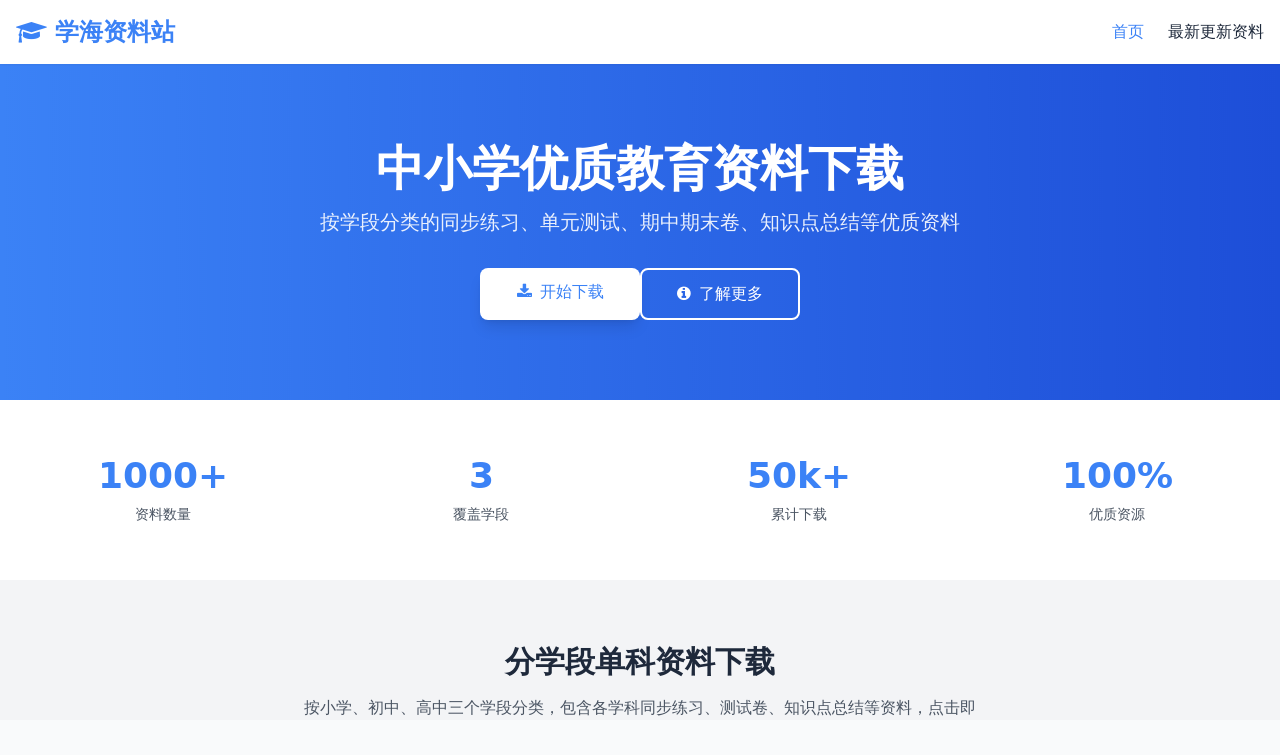

--- FILE ---
content_type: text/html; charset=UTF-8
request_url: http://www.bjxlfgjcmggyxgs.com/?cat_id_142885052509=&module_id=14288505&component_id=component-classified-1650945140909-2509
body_size: 10214
content:
<!DOCTYPE html>
<html lang="zh-CN">
<script>
var _hmt = _hmt || [];
(function() {
  var hm = document.createElement("script");
  hm.src = "https://hm.baidu.com/hm.js?f27669584216f8d207e905d9107feea1";
  var s = document.getElementsByTagName("script")[0]; 
  s.parentNode.insertBefore(hm, s);
})();
</script>
<head>
    <meta charset="UTF-8">
    <meta name="viewport" content="width=device-width, initial-scale=1.0, maximum-scale=1.0, user-scalable=no">
    <title>中小学教育资料下载中心_学海中小学资料库</title>
    <meta name="description" content="学海资料站提供中小学全学科教育资料下载，涵盖小学、初中、高中同步练习、测试卷、知识点总结等优质资源，夸克网盘高速下载，助力学生高效学习。">
    <meta name="keywords" content="中小学教育资料,小学资料下载,初中学习资料,高中复习资料,同步练习,测试卷,教育资源下载">
    <!-- 引入Tailwind CSS -->
    <script src="https://cdn.tailwindcss.com"></script>
    <!-- 引入Font Awesome -->
    <link href="https://cdn.jsdelivr.net/npm/font-awesome@4.7.0/css/font-awesome.min.css" rel="stylesheet">
    <!-- 配置Tailwind -->
    <script>
        tailwind.config = {
            theme: {
                extend: {
                    colors: {
                        primary: '#3B82F6', // 蓝色主色调，代表知识与专业
                        secondary: '#F97316', // 橙色辅助色，用于突出下载按钮
                        neutral: '#F3F4F6', // 浅灰色背景
                        dark: '#1E293B' // 深色文本
                    },
                    fontFamily: {
                        sans: ['Inter', 'system-ui', 'sans-serif'],
                    },
                }
            }
        }
    </script>
    <style type="text/tailwindcss">
        @layer utilities {
            .content-auto {
                content-visibility: auto;
            }
            .card-shadow {
                box-shadow: 0 10px 15px -3px rgba(0, 0, 0, 0.1), 0 4px 6px -2px rgba(0, 0, 0, 0.05);
            }
            .card-hover {
                transition: transform 0.3s ease, box-shadow 0.3s ease;
            }
            .card-hover:hover {
                transform: translateY(-5px);
                box-shadow: 0 20px 25px -5px rgba(0, 0, 0, 0.1), 0 10px 10px -5px rgba(0, 0, 0, 0.04);
            }
            .tab-active {
                border-bottom: 3px solid #3B82F6;
                color: #3B82F6;
                font-weight: 600;
            }
            .backtop-hover {
                transition: background-color 0.3s ease;
            }
            .backtop-hover:hover {
                background-color: #2563EB; /* 加深主色，增强hover反馈 */
            }
            .mobile-menu-enter {
                transform: translateX(100%);
            }
            .mobile-menu-visible {
                transform: translateX(0);
            }
            .menu-transition {
                transition: transform 0.3s ease-in-out;
            }
        }
    </style>
</head>
<body class="bg-gray-50 text-dark">
    <!-- 顶部导航 -->
    <header class="bg-white shadow-sm sticky top-0 z-50">
        <div class="container mx-auto px-4 py-4 flex justify-between items-center">
            <div class="flex items-center space-x-2">
                <i class="fa fa-graduation-cap text-primary text-2xl"></i>
                <h1 class="text-xl md:text-2xl font-bold text-primary">学海资料站</h1>
            </div>
            <nav class="hidden md:flex space-x-6">
                <a href="#" class="text-primary font-medium hover:text-primary/80 transition">首页</a>
                <a href=https://xjkxw.com>最新更新资料</a>
            </nav>
            <button id="mobileMenuBtn" class="md:hidden text-gray-600 focus:outline-none">
                <i class="fa fa-bars text-xl"></i>
            </button>
        </div>
        
        <!-- 移动端菜单 -->
        <div id="mobileMenu" class="md:hidden bg-white border-t border-gray-100 absolute w-full left-0 top-full shadow-lg mobile-menu-enter menu-transition z-50">
            <div class="container mx-auto px-4 py-3">
                <nav class="flex flex-col space-y-3 py-2">
                <a href="#" class="text-primary font-medium hover:text-primary/80 transition">首页</a>
                <a href="#" class="text-gray-600 hover:text-primary transition">小学全科资料下载</a>
                <a href="#" class="text-gray-600 hover:text-primary transition">初中全科资料下载</a>
                <a href="#" class="text-gray-600 hover:text-primary transition">高中全科资料下载</a>
                <a href=https://xjkxw.com/author-6.html/>最新更新资料</a>
                </nav>
            </div>
        </div>
    </header>

    <!-- 英雄区域 -->
    <section class="bg-gradient-to-r from-primary to-blue-700 text-white py-12 md:py-20">
        <div class="container mx-auto px-4 text-center">
            <h2 class="text-2xl sm:text-3xl md:text-4xl lg:text-5xl font-bold mb-4 leading-tight">中小学优质教育资料下载</h2>
            <p class="text-base sm:text-lg md:text-xl max-w-2xl mx-auto opacity-90 mb-8">
                按学段分类的同步练习、单元测试、期中期末卷、知识点总结等优质资料
            </p>
            <div class="flex flex-col sm:flex-row justify-center gap-4">
                <a href="#subjects" class="bg-white text-primary font-medium px-6 py-3 rounded-lg hover:bg-gray-100 transition shadow-lg min-w-[160px]">
                    <i class="fa fa-download mr-2"></i>开始下载
                </a>
                <a href="https://xjkxw.com"class="bg-transparent border-2 border-white text-white font-medium px-6 py-3 rounded-lg hover:bg-white/10 transition min-w-[160px]">
                    <i class="fa fa-info-circle mr-2"></i>了解更多
                </a>
            </div>
        </div>
    </section>

    <!-- 资料统计 -->
    <section class="py-10 bg-white">
        <div class="container mx-auto px-4">
            <div class="grid grid-cols-2 md:grid-cols-4 gap-6 text-center">
                <div class="p-4">
                    <div class="text-2xl sm:text-3xl md:text-4xl font-bold text-primary mb-2">1000+</div>
                    <div class="text-gray-600 text-sm">资料数量</div>
                </div>
                <div class="p-4">
                    <div class="text-2xl sm:text-3xl md:text-4xl font-bold text-primary mb-2">3</div>
                    <div class="text-gray-600 text-sm">覆盖学段</div>
                </div>
                <div class="p-4">
                    <div class="text-2xl sm:text-3xl md:text-4xl font-bold text-primary mb-2">50k+</div>
                    <div class="text-gray-600 text-sm">累计下载</div>
                </div>
                <div class="p-4">
                    <div class="text-2xl sm:text-3xl md:text-4xl font-bold text-primary mb-2">100%</div>
                    <div class="text-gray-600 text-sm">优质资源</div>
                </div>
            </div>
        </div>
    </section>

    <!-- 学科资料下载区 - 分学段 -->
    <section id="subjects" class="py-12 md:py-16 bg-neutral">
        <div class="container mx-auto px-4">
            <div class="text-center mb-8 md:mb-12">
                <h2 class="text-xl sm:text-2xl md:text-3xl font-bold mb-4">分学段单科资料下载</h2>
                <p class="text-gray-600 max-w-2xl mx-auto text-sm sm:text-base">按小学、初中、高中三个学段分类，包含各学科同步练习、测试卷、知识点总结等资料，点击即可跳转夸克网盘下载</p>
            </div>

            <!-- 学段标签页 -->
            <div class="mb-6 md:mb-8 overflow-x-auto pb-2">
                <div class="flex justify-center min-w-max">
                    <button class="tab-btn tab-active py-3 px-4 sm:px-6 text-center text-sm sm:text-base" data-tab="primary">
                        <i class="fa fa-child mr-2"></i>小学资料
                    </button>
                    <button class="tab-btn py-3 px-4 sm:px-6 text-center text-gray-600 hover:text-primary transition text-sm sm:text-base" data-tab="middle">
                        <i class="fa fa-graduation-cap mr-2"></i>初中资料
                    </button>
                    <button class="tab-btn py-3 px-4 sm:px-6 text-center text-gray-600 hover:text-primary transition text-sm sm:text-base" data-tab="high">
                        <i class="fa fa-book mr-2"></i>高中资料
                    </button>
                </div>
            </div>

            <!-- 一年级上册 -->
            <div class="tab-content" id="primary-content">
                <div class="grid grid-cols-1 sm:grid-cols-2 lg:grid-cols-3 xl:grid-cols-4 gap-4 md:gap-6">
                    <!-- 小学语文 -->
                    <div class="bg-white rounded-xl overflow-hidden card-shadow card-hover">
                        <div class="h-36 sm:h-40 bg-red-100 flex items-center justify-center">
                            <i class="fa fa-book text-5xl sm:text-6xl text-red-500"></i>
                        </div>
                        <div class="p-4 sm:p-6">
                            <h3 class="text-lg sm:text-xl font-bold mb-2">一年级上册（全版本）</h3>
                            <p class="text-gray-600 text-xs sm:text-sm mb-3">包含语数全版本全覆盖内容</p>
                            <div class="space-y-1 sm:space-y-2 mb-3 sm:mb-4">
                                <div class="flex justify-between text-xs sm:text-sm">
                                    <span>资料数量:</span>
                                    <span class="font-medium">126份</span>
                                </div>
                                <div class="flex justify-between text-xs sm:text-sm">
                                    <span>适用年级:</span>
                                    <span class="font-medium">1-6年级</span>
                                </div>
                            </div>
                            <a href="https://pan.quark.cn/s/855e3ae3bb59" target="_blank" class="block w-full bg-secondary text-white text-center py-2 px-4 rounded-lg hover:bg-secondary/90 transition text-sm">
                                <i class="fa fa-cloud-download mr-1"></i> 夸克网盘下载
                            </a>
                        </div>
                    </div>

                    <!-- 一年级下册 -->
                    <div class="bg-white rounded-xl overflow-hidden card-shadow card-hover">
                        <div class="h-36 sm:h-40 bg-blue-100 flex items-center justify-center">
                            <i class="fa fa-calculator text-5xl sm:text-6xl text-blue-500"></i>
                        </div>
                        <div class="p-4 sm:p-6">
                            <h3 class="text-lg sm:text-xl font-bold mb-2">一年级下册（全版本）</h3>
                            <p class="text-gray-600 text-xs sm:text-sm mb-3">包含语数全版本全覆盖内容</p>
                            <div class="space-y-1 sm:space-y-2 mb-3 sm:mb-4">
                                <div class="flex justify-between text-xs sm:text-sm">
                                    <span>资料数量:</span>
                                    <span class="font-medium">158份</span>
                                </div>
                                <div class="flex justify-between text-xs sm:text-sm">
                                    <span>适用年级:</span>
                                    <span class="font-medium">1-6年级</span>
                                </div>
                            </div>
                            <a href="https://pan.quark.cn/s/54e652425f26" target="_blank" class="block w-full bg-secondary text-white text-center py-2 px-4 rounded-lg hover:bg-secondary/90 transition text-sm">
                                <i class="fa fa-cloud-download mr-1"></i> 夸克网盘下载
                            </a>
                        </div>
                    </div>

                    <!-- 二年级上册 -->
                    <div class="bg-white rounded-xl overflow-hidden card-shadow card-hover">
                        <div class="h-36 sm:h-40 bg-green-100 flex items-center justify-center">
                            <i class="fa fa-language text-5xl sm:text-6xl text-green-500"></i>
                        </div>
                        <div class="p-4 sm:p-6">
                            <h3 class="text-lg sm:text-xl font-bold mb-2">二年级上册（全版本）</h3>
                            <p class="text-gray-600 text-xs sm:text-sm mb-3">包含语数全版本全覆盖内容，一键下载</p>
                            <div class="space-y-1 sm:space-y-2 mb-3 sm:mb-4">
                                <div class="flex justify-between text-xs sm:text-sm">
                                    <span>资料数量:</span>
                                    <span class="font-medium">298份</span>
                                </div>
                                <div class="flex justify-between text-xs sm:text-sm">
                                    <span>适用年级:</span>
                                    <span class="font-medium">2-6年级</span>
                                </div>
                            </div>
                            <a href="https://pan.quark.cn/s/11215d8379ff" target="_blank" class="block w-full bg-secondary text-white text-center py-2 px-4 rounded-lg hover:bg-secondary/90 transition text-sm">
                                <i class="fa fa-cloud-download mr-1"></i> 夸克网盘下载
                            </a>
                        </div>
                    </div>
                    
                    <!-- 二年级下册 -->
                    <div class="bg-white rounded-xl overflow-hidden card-shadow card-hover">
                        <div class="h-36 sm:h-40 bg-green-100 flex items-center justify-center">
                            <i class="fa fa-language text-5xl sm:text-6xl text-green-500"></i>
                        </div>
                        <div class="p-4 sm:p-6">
                            <h3 class="text-lg sm:text-xl font-bold mb-2">二年级下册（全版本）</h3>
                            <p class="text-gray-600 text-xs sm:text-sm mb-3">包含语数全版本全覆盖内容，一键下载</p>
                            <div class="space-y-1 sm:space-y-2 mb-3 sm:mb-4">
                                <div class="flex justify-between text-xs sm:text-sm">
                                    <span>资料数量:</span>
                                    <span class="font-medium">96份</span>
                                </div>
                                <div class="flex justify-between text-xs sm:text-sm">
                                    <span>适用年级:</span>
                                    <span class="font-medium">2-6年级</span>
                                </div>
                            </div>
                            <a href="https://pan.quark.cn/s/9d62da448747" target="_blank" class="block w-full bg-secondary text-white text-center py-2 px-4 rounded-lg hover:bg-secondary/90 transition text-sm">
                                <i class="fa fa-cloud-download mr-1"></i> 夸克网盘下载
                            </a>
                        </div>
                    </div>
                    
                    <!--三年级上册 -->
                    <div class="bg-white rounded-xl overflow-hidden card-shadow card-hover">
                        <div class="h-36 sm:h-40 bg-green-100 flex items-center justify-center">
                            <i class="fa fa-language text-5xl sm:text-6xl text-green-500"></i>
                        </div>
                        <div class="p-4 sm:p-6">
                            <h3 class="text-lg sm:text-xl font-bold mb-2">三年级上册（全版本）</h3>
                            <p class="text-gray-600 text-xs sm:text-sm mb-3">包含语数英全版本全覆盖内容，资料一键下载</p>
                            <div class="space-y-1 sm:space-y-2 mb-3 sm:mb-4">
                                <div class="flex justify-between text-xs sm:text-sm">
                                    <span>资料数量:</span>
                                    <span class="font-medium">169份</span>
                                </div>
                                <div class="flex justify-between text-xs sm:text-sm">
                                    <span>适用年级:</span>
                                    <span class="font-medium">3-6年级</span>
                                </div>
                            </div>
                            <a href="https://pan.quark.cn/s/e18daa57d1c7" target="_blank" class="block w-full bg-secondary text-white text-center py-2 px-4 rounded-lg hover:bg-secondary/90 transition text-sm">
                                <i class="fa fa-cloud-download mr-1"></i> 夸克网盘下载
                            </a>
                        </div>
                    </div>
                    
                                 <!--三年级下册 -->
                    <div class="bg-white rounded-xl overflow-hidden card-shadow card-hover">
                        <div class="h-36 sm:h-40 bg-green-100 flex items-center justify-center">
                            <i class="fa fa-language text-5xl sm:text-6xl text-green-500"></i>
                        </div>
                        <div class="p-4 sm:p-6">
                            <h3 class="text-lg sm:text-xl font-bold mb-2">三年级下册（全版本）</h3>
                            <p class="text-gray-600 text-xs sm:text-sm mb-3">包含语数英全版本全覆盖内容，资料一键下载</p>
                            <div class="space-y-1 sm:space-y-2 mb-3 sm:mb-4">
                                <div class="flex justify-between text-xs sm:text-sm">
                                    <span>资料数量:</span>
                                    <span class="font-medium">196份</span>
                                </div>
                                <div class="flex justify-between text-xs sm:text-sm">
                                    <span>适用年级:</span>
                                    <span class="font-medium">3-6年级</span>
                                </div>
                            </div>
                            <a href="https://pan.quark.cn/s/bc5b3e44d6e2" target="_blank" class="block w-full bg-secondary text-white text-center py-2 px-4 rounded-lg hover:bg-secondary/90 transition text-sm">
                                <i class="fa fa-cloud-download mr-1"></i> 夸克网盘下载
                            </a>
                        </div>
                    </div>

                    <!-- 四年级上册 -->
                    <div class="bg-white rounded-xl overflow-hidden card-shadow card-hover">
                        <div class="h-36 sm:h-40 bg-purple-100 flex items-center justify-center">
                            <i class="fa fa-bolt text-5xl sm:text-6xl text-purple-500"></i>
                        </div>
                        <div class="p-4 sm:p-6">
                            <h3 class="text-lg sm:text-xl font-bold mb-2">四年级上册（全版本）</h3>
                            <p class="text-gray-600 text-xs sm:text-sm mb-3">包含语数英全版本各科资料</p>
                            <div class="space-y-1 sm:space-y-2 mb-3 sm:mb-4">
                                <div class="flex justify-between text-xs sm:text-sm">
                                    <span>资料数量:</span>
                                    <span class="font-medium">159份</span>
                                </div>
                                <div class="flex justify-between text-xs sm:text-sm">
                                    <span>适用年级:</span>
                                    <span class="font-medium">4-6年级</span>
                                </div>
                            </div>
                            <a href="https://pan.quark.cn/s/eca3b7d5d2cf" target="_blank" class="block w-full bg-secondary text-white text-center py-2 px-4 rounded-lg hover:bg-secondary/90 transition text-sm">
                                <i class="fa fa-cloud-download mr-1"></i> 夸克网盘下载
                            </a>
                        </div>
                    </div>

                    <!-- 四年级 -->
                    <div class="bg-white rounded-xl overflow-hidden card-shadow card-hover">
                        <div class="h-36 sm:h-40 bg-yellow-100 flex items-center justify-center">
                            <i class="fa fa-flask text-5xl sm:text-6xl text-yellow-600"></i>
                        </div>
                        <div class="p-4 sm:p-6">
                            <h3 class="text-lg sm:text-xl font-bold mb-2">四年级下册（全版本）</h3>
                            <p class="text-gray-600 text-xs sm:text-sm mb-3">包含语数英全版本各科资料</p>
                            <div class="space-y-1 sm:space-y-2 mb-3 sm:mb-4">
                                <div class="flex justify-between text-xs sm:text-sm">
                                    <span>资料数量:</span>
                                    <span class="font-medium">138份</span>
                                </div>
                                <div class="flex justify-between text-xs sm:text-sm">
                                    <span>适用年级:</span>
                                    <span class="font-medium">4-6年级</span>
                                </div>
                            </div>
                            <a href="https://pan.quark.cn/s/737d707f82e0" target="_blank" class="block w-full bg-secondary text-white text-center py-2 px-4 rounded-lg hover:bg-secondary/90 transition text-sm">
                                <i class="fa fa-cloud-download mr-1"></i> 夸克网盘下载
                            </a>
                        </div>
                    </div>

                    <!--五年级 -->
                    <div class="bg-white rounded-xl overflow-hidden card-shadow card-hover">
                        <div class="h-36 sm:h-40 bg-green-100 flex items-center justify-center">
                            <i class="fa fa-leaf text-5xl sm:text-6xl text-green-600"></i>
                        </div>
                        <div class="p-4 sm:p-6">
                            <h3 class="text-lg sm:text-xl font-bold mb-2">五年级上册（全版本）</h3>
                            <p class="text-gray-600 text-xs sm:text-sm mb-3">包含五年级上册（全版本）各科等资料</p>
                            <div class="space-y-1 sm:space-y-2 mb-3 sm:mb-4">
                                <div class="flex justify-between text-xs sm:text-sm">
                                    <span>资料数量:</span>
                                    <span class="font-medium">112份</span>
                                </div>
                                <div class="flex justify-between text-xs sm:text-sm">
                                    <span>适用年级:</span>
                                    <span class="font-medium">5-6年级</span>
                                </div>
                            </div>
                            <a href="https://pan.quark.cn/s/d02a07cc78c6" target="_blank" class="block w-full bg-secondary text-white text-center py-2 px-4 rounded-lg hover:bg-secondary/90 transition text-sm">
                                <i class="fa fa-cloud-download mr-1"></i> 夸克网盘下载
                            </a>
                        </div>
                    </div>

                    <!-- 五年级下册 -->
                    <div class="bg-white rounded-xl overflow-hidden card-shadow card-hover">
                        <div class="h-36 sm:h-40 bg-orange-100 flex items-center justify-center">
                            <i class="fa fa-history text-5xl sm:text-6xl text-orange-600"></i>
                        </div>
                        <div class="p-4 sm:p-6">
                            <h3 class="text-lg sm:text-xl font-bold mb-2">五年级下册（全版本）</h3>
                            <p class="text-gray-600 text-xs sm:text-sm mb-3">包含五年级下册（全版本）语数英全科等资料</p>
                            <div class="space-y-1 sm:space-y-2 mb-3 sm:mb-4">
                                <div class="flex justify-between text-xs sm:text-sm">
                                    <span>资料数量:</span>
                                    <span class="font-medium">124份</span>
                                </div>
                                <div class="flex justify-between text-xs sm:text-sm">
                                    <span>适用年级:</span>
                                    <span class="font-medium">5-6年级</span>
                                </div>
                            </div>
                            <a href="https://pan.quark.cn/s/f42c6cd0231f" target="_blank" class="block w-full bg-secondary text-white text-center py-2 px-4 rounded-lg hover:bg-secondary/90 transition text-sm">
                                <i class="fa fa-cloud-download mr-1"></i> 夸克网盘下载
                            </a>
                        </div>
                    </div>

                    <!-- 六年级上册 -->
                    <div class="bg-white rounded-xl overflow-hidden card-shadow card-hover">
                        <div class="h-36 sm:h-40 bg-teal-100 flex items-center justify-center">
                            <i class="fa fa-globe text-5xl sm:text-6xl text-teal-600"></i>
                        </div>
                        <div class="p-4 sm:p-6">
                            <h3 class="text-lg sm:text-xl font-bold mb-2">六年级上册（全版本）</h3>
                            <p class="text-gray-600 text-xs sm:text-sm mb-3">包含六年级上册（全版本）语数英全科等资料</p>
                            <div class="space-y-1 sm:space-y-2 mb-3 sm:mb-4">
                                <div class="flex justify-between text-xs sm:text-sm">
                                    <span>资料数量:</span>
                                    <span class="font-medium">218份</span>
                                </div>
                                <div class="flex justify-between text-xs sm:text-sm">
                                    <span>适用年级:</span>
                                    <span class="font-medium">6年级</span>
                                </div>
                            </div>
                            <a href="https://pan.quark.cn/s/90e9fd0444bc" target="_blank" class="block w-full bg-secondary text-white text-center py-2 px-4 rounded-lg hover:bg-secondary/90 transition text-sm">
                                <i class="fa fa-cloud-download mr-1"></i> 夸克网盘下载
                            </a>
                        </div>
                    </div>

                    <!-- 六年级下册 -->
                    <div class="bg-white rounded-xl overflow-hidden card-shadow card-hover">
                        <div class="h-36 sm:h-40 bg-indigo-100 flex items-center justify-center">
                            <i class="fa fa-balance-scale text-5xl sm:text-6xl text-indigo-600"></i>
                        </div>
                        <div class="p-4 sm:p-6">
                            <h3 class="text-lg sm:text-xl font-bold mb-2">六年级下册（全版本）</h3>
                            <p class="text-gray-600 text-xs sm:text-sm mb-3">包含六年级下册（全版本）语数英和小升初等资料</p>
                            <div class="space-y-1 sm:space-y-2 mb-3 sm:mb-4">
                                <div class="flex justify-between text-xs sm:text-sm">
                                    <span>资料数量:</span>
                                    <span class="font-medium">306份</span>
                                </div>
                                <div class="flex justify-between text-xs sm:text-sm">
                                    <span>适用年级:</span>
                                    <span class="font-medium">6年级</span>
                                </div>
                            </div>
                            <a href="https://pan.quark.cn/s/069684822331" target="_blank" class="block w-full bg-secondary text-white text-center py-2 px-4 rounded-lg hover:bg-secondary/90 transition text-sm">
                                <i class="fa fa-cloud-download mr-1"></i> 夸克网盘下载
                            </a>
                        </div>
                    </div>
                </div>
            </div>

            <!-- 初中资料 -->
            <div class="tab-content hidden" id="middle-content">
                <div class="grid grid-cols-1 sm:grid-cols-2 lg:grid-cols-3 xl:grid-cols-4 gap-4 md:gap-6">
                    <!-- 初中语文 -->
                    <div class="bg-white rounded-xl overflow-hidden card-shadow card-hover">
                        <div class="h-36 sm:h-40 bg-red-100 flex items-center justify-center">
                            <i class="fa fa-book text-5xl sm:text-6xl text-red-500"></i>
                        </div>
                        <div class="p-4 sm:p-6">
                            <h3 class="text-lg sm:text-xl font-bold mb-2">七年级初一上册（全版本）</h3>
                            <p class="text-gray-600 text-xs sm:text-sm mb-3">包含语数英小四门全科等资料</p>
                            <div class="space-y-1 sm:space-y-2 mb-3 sm:mb-4">
                                <div class="flex justify-between text-xs sm:text-sm">
                                    <span>资料数量:</span>
                                    <span class="font-medium">142份</span>
                                </div>
                                <div class="flex justify-between text-xs sm:text-sm">
                                    <span>适用年级:</span>
                                    <span class="font-medium">7-9年级</span>
                                </div>
                            </div>
                            <a href="https://pan.quark.cn/s/014750d8daa6" target="_blank" class="block w-full bg-secondary text-white text-center py-2 px-4 rounded-lg hover:bg-secondary/90 transition text-sm">
                                <i class="fa fa-cloud-download mr-1"></i> 夸克网盘下载
                            </a>
                        </div>
                    </div>

                    <!-- 七年级 -->
                    <div class="bg-white rounded-xl overflow-hidden card-shadow card-hover">
                        <div class="h-36 sm:h-40 bg-blue-100 flex items-center justify-center">
                            <i class="fa fa-calculator text-5xl sm:text-6xl text-blue-500"></i>
                        </div>
                        <div class="p-4 sm:p-6">
                            <h3 class="text-lg sm:text-xl font-bold mb-2">七年级初一下册（全版本）</h3>
                            <p class="text-gray-600 text-xs sm:text-sm mb-3">包含语数英、小四门知识点、同步练习、单元测试卷等资料</p>
                            <div class="space-y-1 sm:space-y-2 mb-3 sm:mb-4">
                                <div class="flex justify-between text-xs sm:text-sm">
                                    <span>资料数量:</span>
                                    <span class="font-medium">129份</span>
                                </div>
                                <div class="flex justify-between text-xs sm:text-sm">
                                    <span>适用年级:</span>
                                    <span class="font-medium">7-9年级</span>
                                </div>
                            </div>
                            <a href="https://pan.quark.cn/s/36e6ab30a485" target="_blank" class="block w-full bg-secondary text-white text-center py-2 px-4 rounded-lg hover:bg-secondary/90 transition text-sm">
                                <i class="fa fa-cloud-download mr-1"></i> 夸克网盘下载
                            </a>
                        </div>
                    </div>

                    <!-- 八年级 -->
                    <div class="bg-white rounded-xl overflow-hidden card-shadow card-hover">
                        <div class="h-36 sm:h-40 bg-green-100 flex items-center justify-center">
                            <i class="fa fa-language text-5xl sm:text-6xl text-green-500"></i>
                        </div>
                        <div class="p-4 sm:p-6">
                            <h3 class="text-lg sm:text-xl font-bold mb-2">八年级初二上册（全版本）</h3>
                            <p class="text-gray-600 text-xs sm:text-sm mb-3">包含语数英、物理、小四门等全科资料</p>
                            <div class="space-y-1 sm:space-y-2 mb-3 sm:mb-4">
                                <div class="flex justify-between text-xs sm:text-sm">
                                    <span>资料数量:</span>
                                    <span class="font-medium">156份</span>
                                </div>
                                <div class="flex justify-between text-xs sm:text-sm">
                                    <span>适用年级:</span>
                                    <span class="font-medium">8-9年级</span>
                                </div>
                            </div>
                            <a href="https://pan.quark.cn/s/a5b51ebe52cd" target="_blank" class="block w-full bg-secondary text-white text-center py-2 px-4 rounded-lg hover:bg-secondary/90 transition text-sm">
                                <i class="fa fa-cloud-download mr-1"></i> 夸克网盘下载
                            </a>
                        </div>
                    </div>

                    <!-- 八年级 -->
                    <div class="bg-white rounded-xl overflow-hidden card-shadow card-hover">
                        <div class="h-36 sm:h-40 bg-purple-100 flex items-center justify-center">
                            <i class="fa fa-bolt text-5xl sm:text-6xl text-purple-500"></i>
                        </div>
                        <div class="p-4 sm:p-6">
                            <h3 class="text-lg sm:text-xl font-bold mb-2">八年级初二下册（全版本）</h3>
                            <p class="text-gray-600 text-xs sm:text-sm mb-3">包含语数英、物理、小四门等全科资料下载</p>
                            <div class="space-y-1 sm:space-y-2 mb-3 sm:mb-4">
                                <div class="flex justify-between text-xs sm:text-sm">
                                    <span>资料数量:</span>
                                    <span class="font-medium">198份</span>
                                </div>
                                <div class="flex justify-between text-xs sm:text-sm">
                                    <span>适用年级:</span>
                                    <span class="font-medium">8-9年级</span>
                                </div>
                            </div>
                            <a href="https://pan.quark.cn/s/a5b51ebe52cd" target="_blank" class="block w-full bg-secondary text-white text-center py-2 px-4 rounded-lg hover:bg-secondary/90 transition text-sm">
                                <i class="fa fa-cloud-download mr-1"></i> 夸克网盘下载
                            </a>
                        </div>
                    </div>

                    <!-- 九年级 -->
                    <div class="bg-white rounded-xl overflow-hidden card-shadow card-hover">
                        <div class="h-36 sm:h-40 bg-yellow-100 flex items-center justify-center">
                            <i class="fa fa-flask text-5xl sm:text-6xl text-yellow-600"></i>
                        </div>
                        <div class="p-4 sm:p-6">
                            <h3 class="text-lg sm:text-xl font-bold mb-2">九年级初三上册（全版本）</h3>
                            <p class="text-gray-600 text-xs sm:text-sm mb-3">包含语数英、物理、化学、小四门等资料</p>
                            <div class="space-y-1 sm:space-y-2 mb-3 sm:mb-4">
                                <div class="flex justify-between text-xs sm:text-sm">
                                    <span>资料数量:</span>
                                    <span class="font-medium">192份</span>
                                </div>
                                <div class="flex justify-between text-xs sm:text-sm">
                                    <span>适用年级:</span>
                                    <span class="font-medium">9年级</span>
                                </div>
                            </div>
                            <a href="https://pan.quark.cn/s/eccd5664bddf" target="_blank" class="block w-full bg-secondary text-white text-center py-2 px-4 rounded-lg hover:bg-secondary/90 transition text-sm">
                                <i class="fa fa-cloud-download mr-1"></i> 夸克网盘下载
                            </a>
                        </div>
                    </div>

                    <!-- 九年级 -->
                    <div class="bg-white rounded-xl overflow-hidden card-shadow card-hover">
                        <div class="h-36 sm:h-40 bg-green-100 flex items-center justify-center">
                            <i class="fa fa-leaf text-5xl sm:text-6xl text-green-600"></i>
                        </div>
                        <div class="p-4 sm:p-6">
                            <h3 class="text-lg sm:text-xl font-bold mb-2">九年级初三下册（全版本）</h3>
                            <p class="text-gray-600 text-xs sm:text-sm mb-3">包含语数英、物理、化学、小四门等资料下载</p>
                            <div class="space-y-1 sm:space-y-2 mb-3 sm:mb-4">
                                <div class="flex justify-between text-xs sm:text-sm">
                                    <span>资料数量:</span>
                                    <span class="font-medium">185</span>
                                </div>
                                <div class="flex justify-between text-xs sm:text-sm">
                                    <span>适用年级:</span>
                                    <span class="font-medium">9年级</span>
                                </div>
                            </div>
                            <a href="https://pan.quark.cn/s/8a734ea0956f" target="_blank" class="block w-full bg-secondary text-white text-center py-2 px-4 rounded-lg hover:bg-secondary/90 transition text-sm">
                                <i class="fa fa-cloud-download mr-1"></i> 夸克网盘下载
                            </a>
                        </div>
                    </div>

                    <!-- 中考 -->
                    <div class="bg-white rounded-xl overflow-hidden card-shadow card-hover">
                        <div class="h-36 sm:h-40 bg-orange-100 flex items-center justify-center">
                            <i class="fa fa-history text-5xl sm:text-6xl text-orange-600"></i>
                        </div>
                        <div class="p-4 sm:p-6">
                            <h3 class="text-lg sm:text-xl font-bold mb-2">中考</h3>
                            <p class="text-gray-600 text-xs sm:text-sm mb-3">包含中考全科知识点、中考复习冲刺、试卷、模拟卷等资料</p>
                            <div class="space-y-1 sm:space-y-2 mb-3 sm:mb-4">
                                <div class="flex justify-between text-xs sm:text-sm">
                                    <span>资料数量:</span>
                                    <span class="font-medium">178份</span>
                                </div>
                                <div class="flex justify-between text-xs sm:text-sm">
                                    <span>适用年级:</span>
                                    <span class="font-medium">9年级</span>
                                </div>
                            </div>
                            <a href="https://pan.quark.cn/s/4cc5656a3406" target="_blank" class="block w-full bg-secondary text-white text-center py-2 px-4 rounded-lg hover:bg-secondary/90 transition text-sm">
                                <i class="fa fa-cloud-download mr-1"></i> 夸克网盘下载
                            </a>
                        </div>
                    </div>

                    <!-- 会考 -->
                    <div class="bg-white rounded-xl overflow-hidden card-shadow card-hover">
                        <div class="h-36 sm:h-40 bg-teal-100 flex items-center justify-center">
                            <i class="fa fa-globe text-5xl sm:text-6xl text-teal-600"></i>
                        </div>
                        <div class="p-4 sm:p-6">
                            <h3 class="text-lg sm:text-xl font-bold mb-2">会考</h3>
                            <p class="text-gray-600 text-xs sm:text-sm mb-3">包含小四门知识点、试卷等资料下载</p>
                            <div class="space-y-1 sm:space-y-2 mb-3 sm:mb-4">
                                <div class="flex justify-between text-xs sm:text-sm">
                                    <span>资料数量:</span>
                                    <span class="font-medium">172份</span>
                                </div>
                                <div class="flex justify-between text-xs sm:text-sm">
                                    <span>适用年级:</span>
                                    <span class="font-medium">7-8年级</span>
                                </div>
                            </div>
                            <a href="https://pan.quark.cn/s/12877baae98e" target="_blank" class="block w-full bg-secondary text-white text-center py-2 px-4 rounded-lg hover:bg-secondary/90 transition text-sm">
                                <i class="fa fa-cloud-download mr-1"></i> 夸克网盘下载
                            </a>
                        </div>
                    </div>
                </div>
            </div>

            <!-- 高中资料 -->
            <div class="tab-content hidden" id="high-content">
                <div class="grid grid-cols-1 sm:grid-cols-2 lg:grid-cols-3 xl:grid-cols-4 gap-4 md:gap-6">
                    <!-- 高中语文 -->
                    <div class="bg-white rounded-xl overflow-hidden card-shadow card-hover">
                        <div class="h-36 sm:h-40 bg-red-100 flex items-center justify-center">
                            <i class="fa fa-book text-5xl sm:text-6xl text-red-500"></i>
                        </div>
                        <div class="p-4 sm:p-6">
                            <h3 class="text-lg sm:text-xl font-bold mb-2">高中语文</h3>
                            <p class="text-gray-600 text-xs sm:text-sm mb-3">包含文言文解析、现代文阅读、写作技巧、高考专题等资料</p>
                            <div class="space-y-1 sm:space-y-2 mb-3 sm:mb-4">
                                <div class="flex justify-between text-xs sm:text-sm">
                                    <span>资料数量:</span>
                                    <span class="font-medium">168份</span>
                                </div>
                                <div class="flex justify-between text-xs sm:text-sm">
                                    <span>适用年级:</span>
                                    <span class="font-medium">高一至高三</span>
                                </div>
                            </div>
                            <a href="https://pan.quark.cn/s/500464df6f34" target="_blank" class="block w-full bg-secondary text-white text-center py-2 px-4 rounded-lg hover:bg-secondary/90 transition text-sm">
                                <i class="fa fa-cloud-download mr-1"></i> 夸克网盘下载
                            </a>
                        </div>
                    </div>

                    <!-- 高中数学 -->
                    <div class="bg-white rounded-xl overflow-hidden card-shadow card-hover">
                        <div class="h-36 sm:h-40 bg-blue-100 flex items-center justify-center">
                            <i class="fa fa-calculator text-5xl sm:text-6xl text-blue-500"></i>
                        </div>
                        <div class="p-4 sm:p-6">
                            <h3 class="text-lg sm:text-xl font-bold mb-2">高中数学</h3>
                            <p class="text-gray-600 text-xs sm:text-sm mb-3">包含函数解析、几何证明、概率统计、高考真题等资料</p>
                            <div class="space-y-1 sm:space-y-2 mb-3 sm:mb-4">
                                <div class="flex justify-between text-xs sm:text-sm">
                                    <span>资料数量:</span>
                                    <span class="font-medium">214份</span>
                                </div>
                                <div class="flex justify-between text-xs sm:text-sm">
                                    <span>适用年级:</span>
                                    <span class="font-medium">高一至高三</span>
                                </div>
                            </div>
                            <a href="https://pan.quark.cn/s/6e552afe96c4" target="_blank" class="block w-full bg-secondary text-white text-center py-2 px-4 rounded-lg hover:bg-secondary/90 transition text-sm">
                                <i class="fa fa-cloud-download mr-1"></i> 夸克网盘下载
                            </a>
                        </div>
                    </div>

                    <!-- 高中英语 -->
                    <div class="bg-white rounded-xl overflow-hidden card-shadow card-hover">
                        <div class="h-36 sm:h-40 bg-green-100 flex items-center justify-center">
                            <i class="fa fa-language text-5xl sm:text-6xl text-green-500"></i>
                        </div>
                        <div class="p-4 sm:p-6">
                            <h3 class="text-lg sm:text-xl font-bold mb-2">高中英语</h3>
                            <p class="text-gray-600 text-xs sm:text-sm mb-3">包含词汇手册、语法详解、阅读理解、高考模拟等资料</p>
                            <div class="space-y-1 sm:space-y-2 mb-3 sm:mb-4">
                                <div class="flex justify-between text-xs sm:text-sm">
                                    <span>资料数量:</span>
                                    <span class="font-medium">176份</span>
                                </div>
                                <div class="flex justify-between text-xs sm:text-sm">
                                    <span>适用年级:</span>
                                    <span class="font-medium">高一至高三</span>
                                </div>
                            </div>
                            <a href="https://pan.quark.cn/s/ebfd3121a979" target="_blank" class="block w-full bg-secondary text-white text-center py-2 px-4 rounded-lg hover:bg-secondary/90 transition text-sm">
                                <i class="fa fa-cloud-download mr-1"></i> 夸克网盘下载
                            </a>
                        </div>
                    </div>

                    <!-- 高中物理 -->
                    <div class="bg-white rounded-xl overflow-hidden card-shadow card-hover">
                        <div class="h-36 sm:h-40 bg-purple-100 flex items-center justify-center">
                            <i class="fa fa-bolt text-5xl sm:text-6xl text-purple-500"></i>
                        </div>
                        <div class="p-4 sm:p-6">
                            <h3 class="text-lg sm:text-xl font-bold mb-2">高中物理</h3>
                            <p class="text-gray-600 text-xs sm:text-sm mb-3">包含力学、电学、光学、热学等专题及高考复习资料</p>
                            <div class="space-y-1 sm:space-y-2 mb-3 sm:mb-4">
                                <div class="flex justify-between text-xs sm:text-sm">
                                    <span>资料数量:</span>
                                    <span class="font-medium">152份</span>
                                </div>
                                <div class="flex justify-between text-xs sm:text-sm">
                                    <span>适用年级:</span>
                                    <span class="font-medium">高一至高三</span>
                                </div>
                            </div>
                            <a href="https://pan.quark.cn/s/48020af4b906" target="_blank" class="block w-full bg-secondary text-white text-center py-2 px-4 rounded-lg hover:bg-secondary/90 transition text-sm">
                                <i class="fa fa-cloud-download mr-1"></i> 夸克网盘下载
                            </a>
                        </div>
                    </div>

                    <!-- 高中化学 -->
                    <div class="bg-white rounded-xl overflow-hidden card-shadow card-hover">
                        <div class="h-36 sm:h-40 bg-yellow-100 flex items-center justify-center">
                            <i class="fa fa-flask text-5xl sm:text-6xl text-yellow-600"></i>
                        </div>
                        <div class="p-4 sm:p-6">
                            <h3 class="text-lg sm:text-xl font-bold mb-2">高中化学</h3>
                            <p class="text-gray-600 text-xs sm:text-sm mb-3">包含元素化合物、有机化学、化学反应原理等资料</p>
                            <div class="space-y-1 sm:space-y-2 mb-3 sm:mb-4">
                                <div class="flex justify-between text-xs sm:text-sm">
                                    <span>资料数量:</span>
                                    <span class="font-medium">138份</span>
                                </div>
                                <div class="flex justify-between text-xs sm:text-sm">
                                    <span>适用年级:</span>
                                    <span class="font-medium">高一至高三</span>
                                </div>
                            </div>
                            <a href="https://pan.quark.cn/s/33d442437208" target="_blank" class="block w-full bg-secondary text-white text-center py-2 px-4 rounded-lg hover:bg-secondary/90 transition text-sm">
                                <i class="fa fa-cloud-download mr-1"></i> 夸克网盘下载
                            </a>
                        </div>
                    </div>

                    <!-- 高中生物 -->
                    <div class="bg-white rounded-xl overflow-hidden card-shadow card-hover">
                        <div class="h-36 sm:h-40 bg-green-100 flex items-center justify-center">
                            <i class="fa fa-leaf text-5xl sm:text-6xl text-green-600"></i>
                        </div>
                        <div class="p-4 sm:p-6">
                            <h3 class="text-lg sm:text-xl font-bold mb-2">高中生物</h3>
                            <p class="text-gray-600 text-xs sm:text-sm mb-3">包含细胞生物学、遗传学、生态学、高考专题等资料</p>
                            <div class="space-y-1 sm:space-y-2 mb-3 sm:mb-4">
                                <div class="flex justify-between text-xs sm:text-sm">
                                    <span>资料数量:</span>
                                    <span class="font-medium">112份</span>
                                </div>
                                <div class="flex justify-between text-xs sm:text-sm">
                                    <span>适用年级:</span>
                                    <span class="font-medium">高一至高三</span>
                                </div>
                            </div>
                            <a href="https://pan.quark.cn/s/8be29e160b1a" target="_blank" class="block w-full bg-secondary text-white text-center py-2 px-4 rounded-lg hover:bg-secondary/90 transition text-sm">
                                <i class="fa fa-cloud-download mr-1"></i> 夸克网盘下载
                            </a>
                        </div>
                    </div>

                    <!-- 高中历史 -->
                    <div class="bg-white rounded-xl overflow-hidden card-shadow card-hover">
                        <div class="h-36 sm:h-40 bg-orange-100 flex items-center justify-center">
                            <i class="fa fa-history text-5xl sm:text-6xl text-orange-600"></i>
                        </div>
                        <div class="p-4 sm:p-6">
                            <h3 class="text-lg sm:text-xl font-bold mb-2">高中历史</h3>
                            <p class="text-gray-600 text-xs sm:text-sm mb-3">包含中外通史、专题史、高考真题解析、论述题模板等资料</p>
                            <div class="space-y-1 sm:space-y-2 mb-3 sm:mb-4">
                                <div class="flex justify-between text-xs sm:text-sm">
                                    <span>资料数量:</span>
                                    <span class="font-medium">124份</span>
                                </div>
                                <div class="flex justify-between text-xs sm:text-sm">
                                    <span>适用年级:</span>
                                    <span class="font-medium">高一至高三</span>
                                </div>
                            </div>
                            <a href="https://pan.quark.cn/s/d451d681cd0a" target="_blank" class="block w-full bg-secondary text-white text-center py-2 px-4 rounded-lg hover:bg-secondary/90 transition text-sm">
                                <i class="fa fa-cloud-download mr-1"></i> 夸克网盘下载
                            </a>
                        </div>
                    </div>

                    <!-- 高中地理 -->
                    <div class="bg-white rounded-xl overflow-hidden card-shadow card-hover">
                        <div class="h-36 sm:h-40 bg-teal-100 flex items-center justify-center">
                            <i class="fa fa-globe text-5xl sm:text-6xl text-teal-600"></i>
                        </div>
                        <div class="p-4 sm:p-6">
                            <h3 class="text-lg sm:text-xl font-bold mb-2">高中地理</h3>
                            <p class="text-gray-600 text-xs sm:text-sm mb-3">包含自然地理、人文地理、区域地理、高考答题技巧等资料</p>
                            <div class="space-y-1 sm:space-y-2 mb-3 sm:mb-4">
                                <div class="flex justify-between text-xs sm:text-sm">
                                    <span>资料数量:</span>
                                    <span class="font-medium">118份</span>
                                </div>
                                <div class="flex justify-between text-xs sm:text-sm">
                                    <span>适用年级:</span>
                                    <span class="font-medium">高一至高三</span>
                                </div>
                            </div>
                            <a href="https://pan.quark.cn/s/8d3c27f4c5ae" target="_blank" class="block w-full bg-secondary text-white text-center py-2 px-4 rounded-lg hover:bg-secondary/90 transition text-sm">
                                <i class="fa fa-cloud-download mr-1"></i> 夸克网盘下载
                            </a>
                        </div>
                    </div>

                    <!-- 高中政治 -->
                    <div class="bg-white rounded-xl overflow-hidden card-shadow card-hover">
                        <div class="h-36 sm:h-40 bg-indigo-100 flex items-center justify-center">
                            <i class="fa fa-balance-scale text-5xl sm:text-6xl text-indigo-600"></i>
                        </div>
                        <div class="p-4 sm:p-6">
                            <h3 class="text-lg sm:text-xl font-bold mb-2">高中政治</h3>
                            <p class="text-gray-600 text-xs sm:text-sm mb-3">包含经济生活、政治生活、哲学原理、高考主观题模板等资料</p>
                            <div class="space-y-1 sm:space-y-2 mb-3 sm:mb-4">
                                <div class="flex justify-between text-xs sm:text-sm">
                                    <span>资料数量:</span>
                                    <span class="font-medium">106份</span>
                                </div>
                                <div class="flex justify-between text-xs sm:text-sm">
                                    <span>适用年级:</span>
                                    <span class="font-medium">高一至高三</span>
                                </div>
                            </div>
                            <a href="https://pan.quark.cn/s/53a046b9542e" target="_blank" class="block w-full bg-secondary text-white text-center py-2 px-4 rounded-lg hover:bg-secondary/90 transition text-sm">
                                <i class="fa fa-cloud-download mr-1"></i> 夸克网盘下载
                            </a>
                        </div>
                    </div>
                </div>
            </div>

            <!-- 查看更多按钮 -->
            <div class="text-center mt-8 md:mt-10">
                <button class="bg-primary hover:bg-primary/90 text-white font-medium px-5 py-3 rounded-lg transition shadow-md text-sm sm:text-base">
                    <i class="fa fa-th-large mr-2"></i><a href="https://xjkxw.com/ggdm/index.php"> 网盘密钥获取</a>
                </button>
            </div>
        </div>
    </section>

    <!-- 资料特色 -->
    <section class="py-12 md:py-16 bg-white">
        <div class="container mx-auto px-4">
            <div class="text-center mb-8 md:mb-12">
                <h2 class="text-xl sm:text-2xl md:text-3xl font-bold mb-4">我们的资料优势</h2>
                <p class="text-gray-600 max-w-2xl mx-auto text-sm sm:text-base">精选优质教育资源，助力学生高效学习</p>
            </div>

            <div class="grid grid-cols-1 md:grid-cols-3 gap-6 md:gap-8">
                <div class="text-center p-5 md:p-6">
                    <div class="w-14 h-14 sm:w-16 sm:h-16 bg-primary/10 rounded-full flex items-center justify-center mx-auto mb-4">
                        <i class="fa fa-check-circle text-primary text-xl sm:text-2xl"></i>
                    </div>
                    <h3 class="text-lg sm:text-xl font-bold mb-2">分学段精准匹配</h3>
                    <p class="text-gray-600 text-sm">严格按照小学、初中、高中学段分类，资料难度与学段精准匹配，学习更高效</p>
                </div>

                <div class="text-center p-5 md:p-6">
                    <div class="w-14 h-14 sm:w-16 sm:h-16 bg-primary/10 rounded-full flex items-center justify-center mx-auto mb-4">
                        <i class="fa fa-clock-o text-primary text-xl sm:text-2xl"></i>
                    </div>
                    <h3 class="text-lg sm:text-xl font-bold mb-2">更新及时</h3>
                    <p class="text-gray-600 text-sm">紧跟教材更新，及时补充最新资料，确保与教学进度同步</p>
                </div>

                <div class="text-center p-5 md:p-6">
                    <div class="w-14 h-14 sm:w-16 sm:h-16 bg-primary/10 rounded-full flex items-center justify-center mx-auto mb-4">
                        <i class="fa fa-download text-primary text-xl sm:text-2xl"></i>
                    </div>
                    <h3 class="text-lg sm:text-xl font-bold mb-2">下载便捷</h3>
                    <p class="text-gray-600 text-sm">夸克网盘高速下载，无需复杂操作，一键获取所需资料</p>
                </div>
            </div>
        </div>
    </section>

    <!-- 最新更新 -->
    <section class="py-12 md:py-16 bg-neutral">
        <div class="container mx-auto px-4">
            <div class="flex justify-between items-center mb-6 md:mb-8 flex-wrap">
                <h2 class="text-xl sm:text-2xl font-bold mb-3 sm:mb-0">最新更新资料</h2>
                <a href="#" class="text-primary hover:text-primary/80 transition text-sm sm:text-base">查看全部 <i class="fa fa-arrow-right ml-1"></i></a>
            </div>

            <div class="grid grid-cols-1 md:grid-cols-2 lg:grid-cols-3 gap-4 md:gap-6">
                <!-- 最新资料1 -->
                <div class="bg-white rounded-lg overflow-hidden shadow-sm hover:shadow-md transition">
                    <div class="p-4 sm:p-5">
                        <div class="flex items-start">
                            <div class="bg-blue-100 p-3 rounded-lg mr-3 sm:mr-4">
                                <i class="fa fa-file-pdf-o text-blue-500 text-lg sm:text-xl"></i>
                            </div>
                            <div class="flex-1">
                                <h3 class="font-bold mb-1 text-sm sm:text-base">2023-2024学年高一数学期中测试卷（含答案）</h3>
                                <p class="text-sm text-gray-500 mb-2">更新于 2025-09-20 | 高中资料</p>
                                <a href="https://pan.quark.cn/s/fffffff" target="_blank" class="text-secondary text-sm hover:underline">
                                    <i class="fa fa-external-link mr-1"></i> 夸克网盘下载
                                </a>
                            </div>
                        </div>
                    </div>
                </div>

                <!-- 最新资料2 -->
                <div class="bg-white rounded-lg overflow-hidden shadow-sm hover:shadow-md transition">
                    <div class="p-4 sm:p-5">
                        <div class="flex items-start">
                            <div class="bg-green-100 p-3 rounded-lg mr-3 sm:mr-4">
                                <i class="fa fa-file-word-o text-green-500 text-lg sm:text-xl"></i>
                            </div>
                            <div class="flex-1">
                                <h3 class="font-bold mb-1 text-sm sm:text-base">初中英语语法大全（最新修订版）</h3>
                                <p class="text-sm text-gray-500 mb-2">更新于 2025-09-18 | 初中资料</p>
                                <a href="https://pan.quark.cn/s/ggggggg" target="_blank" class="text-secondary text-sm hover:underline">
                                    <i class="fa fa-external-link mr-1"></i> 夸克网盘下载
                                </a>
                            </div>
                        </div>
                    </div>
                </div>

                <!-- 最新资料3 -->
                <div class="bg-white rounded-lg overflow-hidden shadow-sm hover:shadow-md transition">
                    <div class="p-4 sm:p-5">
                        <div class="flex items-start">
                            <div class="bg-purple-100 p-3 rounded-lg mr-3 sm:mr-4">
                                <i class="fa fa-file-excel-o text-purple-500 text-lg sm:text-xl"></i>
                            </div>
                            <div class="flex-1">
                                <h3 class="font-bold mb-1 text-sm sm:text-base">小学三年级语文上册生字练习（带拼音）</h3>
                                <p class="text-sm text-gray-500 mb-2">更新于 2025-09-15 | 小学资料</p>
                                <a href="https://pan.quark.cn/s/hhhhhhh" target="_blank" class="text-secondary text-sm hover:underline">
                                    <i class="fa fa-external-link mr-1"></i> 夸克网盘下载
                                </a>
                            </div>
                        </div>
                    </div>
                </div>

                <!-- 最新资料4 -->
                <div class="bg-white rounded-lg overflow-hidden shadow-sm hover:shadow-md transition">
                    <div class="p-4 sm:p-5">
                        <div class="flex items-start">
                            <div class="bg-red-100 p-3 rounded-lg mr-3 sm:mr-4">
                                <i class="fa fa-file-pdf-o text-red-500 text-lg sm:text-xl"></i>
                            </div>
                            <div class="flex-1">
                                <h3 class="font-bold mb-1 text-sm sm:text-base">2024年中考物理模拟试卷（全国卷）</h3>
                                <p class="text-sm text-gray-500 mb-2">更新于 2025-09-12 | 初中资料</p>
                                <a href="https://pan.quark.cn/s/iiiiiii" target="_blank" class="text-secondary text-sm hover:underline">
                                    <i class="fa fa-external-link mr-1"></i> 夸克网盘下载
                                </a>
                            </div>
                        </div>
                    </div>
                </div>

                <!-- 最新资料5 -->
                <div class="bg-white rounded-lg overflow-hidden shadow-sm hover:shadow-md transition">
                    <div class="p-4 sm:p-5">
                        <div class="flex items-start">
                            <div class="bg-yellow-100 p-3 rounded-lg mr-3 sm:mr-4">
                                <i class="fa fa-file-word-o text-yellow-600 text-lg sm:text-xl"></i>
                            </div>
                            <div class="flex-1">
                                <h3 class="font-bold mb-1 text-sm sm:text-base">高中化学有机反应方程式总结（手写版）</h3>
                                <p class="text-sm text-gray-500 mb-2">更新于 2025-09-10 | 高中资料</p>
                                <a href="https://pan.quark.cn/s/jjjjjjj" target="_blank" class="text-secondary text-sm hover:underline">
                                    <i class="fa fa-external-link mr-1"></i> 夸克网盘下载
                                </a>
                            </div>
                        </div>
                    </div>
                </div>
            </div>
        </div>
    </section>

    <!-- 下载说明 -->
    <section class="py-12 md:py-16 bg-white">
        <div class="container mx-auto px-4 max-w-3xl">
            <div class="text-center mb-8 md:mb-10">
                <h2 class="text-xl sm:text-2xl font-bold mb-4">下载说明</h2>
                <p class="text-gray-600 text-sm sm:text-base">关于资料下载的常见问题解答</p>
            </div>
            <div class="space-y-4 md:space-y-6">
                <div class="border border-gray-200 rounded-lg p-4 md:p-5 hover:border-primary/30 transition">
                    <h3 class="font-bold text-base sm:text-lg mb-2 flex items-center">
                        <i class="fa fa-question-circle text-primary mr-2"></i>
                        如何下载资料？
                    </h3>
                    <p class="text-gray-600 text-sm">点击对应学段、学科的"夸克网盘下载"按钮，会跳转到夸克网盘的对应资源页面，登录夸克账号后即可下载或保存到自己的网盘中。</p>
                <div class="border border-gray-200 rounded-lg p-4 md:p-5 hover:border-primary/30 transition">
                    <h3 class="font-bold text-base sm:text-lg mb-2 flex items-center">
                        <i class="fa fa-question-circle text-primary mr-2"></i>
                        链接失效了怎么办？
                    </h3>
                    <p class="text-gray-600 text-sm">如发现下载链接失效，请在网站留言区留言说明具体资料名称和学段，我们会尽快更新链接。</p>
                </div>
            </div>
        </div>
    </section>

    <!-- 订阅区域 -->
    <section class="py-12 md:py-16 bg-primary text-white">
        <div class="container mx-auto px-4 max-w-3xl text-center">
            <h2 class="text-xl sm:text-2xl md:text-3xl font-bold mb-4">获取最新资料更新</h2>
            <div style="width: 100%; height: 50px; line-height: 50px; text-align: center; background: linear-gradient(90deg, #3B82F6, #10B981); color: #FFD700; font-family: 'Inter', sans-serif; position: relative; overflow: hidden;">
    <!-- 装饰元素 -->
    <div style="position: absolute; left: 10px; top: 50%; transform: translateY(-50%);">
        <i class="fa fa-book text-xl"></i>
    </div>
    
    <!-- 广告文本 -->
    <span style="font-weight: 600; display: inline-block; width: 75%; max-width: 700px; text-shadow: 0 1px 2px rgba(0,0,0,0.2); font-size: 24px; margin-right: 10px;">中小学全科学习资料下载</span>
    
    <!-- 行动按钮（靠近文本） -->
    <a href="https://xjkxw.com/ggdm/index.php" style="display: inline-block; background: #FFD700; color: #3B82F6; padding: 3px 15px; border-radius: 18px; font-size: 18px; font-weight: 600; text-decoration: none; transition: all 0.3s ease; vertical-align: middle; position: absolute; right: 30px; top: 50%; transform: translateY(-50%);">
        立即领取
    </a>
    
    <style>
        a:hover {
            background: #FFF176;
            transform: translateY(-50%) scale(1.05);
        }
        @media (max-width: 768px) {
            span {
                width: 65%;
                font-size: 18px;
            }
            a {
                font-size: 16px;
                padding: 2px 12px;
                right: 20px;
            }
        }
        @media (max-width: 480px) {
            span {
                width: 60%;
                font-size: 16px;
            }
            a {
                font-size: 14px;
                padding: 1px 10px;
                right: 15px;
            }
        }
    </style>
</div>
            <p class="mb-6 md:mb-8 opacity-90 text-sm sm:text-base">订阅我们的更新通知，第一时间获取最新教育资料</p>
            
            <form id="subscribeForm" class="flex flex-col sm:flex-row gap-3 max-w-lg mx-auto">
                <input type="email" id="emailInput" placeholder="请输入您的邮箱地址" class="flex-1 px-4 py-3 rounded-lg text-gray-800 focus:outline-none focus:ring-2 focus:ring-white min-h-[48px]">
                <button type="submit" class="bg-secondary hover:bg-secondary/90 text-white font-medium px-6 py-3 rounded-lg transition whitespace-nowrap min-h-[48px]">
                    立即订阅
                </button>
            </form>
            <p id="subscribeMsg" class="text-sm mt-4 opacity-80 hidden"></p>
            <p class="text-sm mt-4 opacity-80">我们尊重您的隐私，不会向第三方泄露您的信息</p>
        </div>
    </section>

    <!-- 页脚 -->
    <footer class="bg-dark text-white py-10 md:py-12">
        <div class="container mx-auto px-4">
            <div class="grid grid-cols-1 md:grid-cols-4 gap-6 md:gap-8 mb-6 md:mb-8">
                <div>
                    <div class="flex items-center space-x-2 mb-4">
                        <i class="fa fa-graduation-cap text-primary text-2xl"></i>
                        <h3 class="text-xl font-bold">学海资料站</h3>
                    </div>
                    <p class="text-gray-400 text-sm">专注于中小学教育资料分享，按学段分类，助力学生高效学习，教师轻松教学。</p>
                </div>

                <div>
                    <h4 class="font-bold mb-4">快速链接</h4>
                    <ul class="space-y-2 text-gray-400">
                        <li><a href="#" class="hover:text-primary transition">首页</a></li>
                        <li><a href="https://xjkxw.com/category-1.html">小学资料</a></li>
                        <li><a href="https://xjkxw.com/category-2.html">初中资料</a></li>
                        <li><a href="https://xjkxw.com/category-3.html">高中资料</a></li>
                    </ul>
                </div>

                <div>
                    <h4 class="font-bold mb-4">联系我们</h4>
                    <ul class="space-y-2 text-gray-400">
                        <li class="flex items-center"><i class="fa fa-envelope mr-2"></i> 2286067603@qq.com</li>
                    </ul>
                </div>

                <div>
                    <h4 class="font-bold mb-4">点这里扫老师微信直接领取完整版资料</h4>
                    <div class="flex space-x-4">
                        <a href="https://xjkxw.com/zb_users/theme/Jz52_bailu/style/images/ggwx.png" class="w-10 h-10 rounded-full bg-gray-700 flex items-center justify-center hover:bg-primary transition">
                            <i class="fa fa-weixin"></i>
                        </a>
                    </div>
                </div>
            </div>

            <div class="border-t border-gray-700 pt-6 md:pt-8 text-center text-gray-500 text-xs sm:text-sm">
                <p><a href="https://beian.miit.gov.cn" target="_blank" title="苏ICP备2025207771号">中小学优质教育资料下载资料库 苏ICP备2025207771号 版权所有 | 本站资料仅供学习交流使用</p>
            </div>
        </div>
    </footer>

    <!-- 返回顶部按钮 -->
    <button id="backToTop" class="fixed bottom-5 right-5 bg-primary text-white w-12 h-12 rounded-full flex items-center justify-center shadow-lg opacity-0 invisible transition-all duration-300 backtop-hover z-40">
        <i class="fa fa-arrow-up"></i>
    </button>

    <!-- JavaScript -->
    <script>
        // 移动端菜单切换
        const mobileMenuBtn = document.getElementById('mobileMenuBtn');
        const mobileMenu = document.getElementById('mobileMenu');
        let menuOpen = false;
        
        mobileMenuBtn.addEventListener('click', () => {
            menuOpen = !menuOpen;
            if (menuOpen) {
                mobileMenu.classList.remove('mobile-menu-enter');
                mobileMenu.classList.add('mobile-menu-visible');
                mobileMenuBtn.innerHTML = '<i class="fa fa-times text-xl"></i>';
            } else {
                mobileMenu.classList.remove('mobile-menu-visible');
                mobileMenu.classList.add('mobile-menu-enter');
                mobileMenuBtn.innerHTML = '<i class="fa fa-bars text-xl"></i>';
            }
        });

        // 点击页面其他区域关闭移动菜单
        document.addEventListener('click', (e) => {
            if (menuOpen && 
                !mobileMenu.contains(e.target) && 
                e.target !== mobileMenuBtn && 
                !mobileMenuBtn.contains(e.target)) {
                mobileMenu.classList.remove('mobile-menu-visible');
                mobileMenu.classList.add('mobile-menu-enter');
                mobileMenuBtn.innerHTML = '<i class="fa fa-bars text-xl"></i>';
                menuOpen = false;
            }
        });

        // 学段标签页切换
        const tabButtons = document.querySelectorAll('.tab-btn');
        const tabContents = document.querySelectorAll('.tab-content');
        
        tabButtons.forEach(button => {
            button.addEventListener('click', () => {
                // 移除所有标签的活跃状态
                tabButtons.forEach(btn => btn.classList.remove('tab-active', 'text-primary'));
                tabButtons.forEach(btn => btn.classList.add('text-gray-600'));
                
                // 为当前点击的标签添加活跃状态
                button.classList.add('tab-active', 'text-primary');
                button.classList.remove('text-gray-600');
                
                // 隐藏所有内容
                tabContents.forEach(content => content.classList.add('hidden'));
                
                // 显示对应的内容
                const tabId = button.getAttribute('data-tab');
                document.getElementById(`${tabId}-content`).classList.remove('hidden');
            });
        });

        // 返回顶部按钮
        const backToTopButton = document.getElementById('backToTop');
        
        window.addEventListener('scroll', () => {
            if (window.pageYOffset > 300) {
                backToTopButton.classList.remove('opacity-0', 'invisible');
                backToTopButton.classList.add('opacity-100', 'visible');
            } else {
                backToTopButton.classList.remove('opacity-100', 'visible');
                backToTopButton.classList.add('opacity-0', 'invisible');
            }
        });
        
        backToTopButton.addEventListener('click', () => {
            window.scrollTo({
                top: 0,
                behavior: 'smooth'
            });
        });

        // 平滑滚动
        document.querySelectorAll('a[href^="#"]').forEach(anchor => {
            anchor.addEventListener('click', function(e) {
                e.preventDefault();
                const targetId = this.getAttribute('href');
                if (targetId === '#') return;
                
                // 如果移动菜单是打开的，点击后关闭
                if (menuOpen) {
                    mobileMenu.classList.remove('mobile-menu-visible');
                    mobileMenu.classList.add('mobile-menu-enter');
                    mobileMenuBtn.innerHTML = '<i class="fa fa-bars text-xl"></i>';
                    menuOpen = false;
                }
                
                const targetElement = document.querySelector(targetId);
                if (targetElement) {
                    // 计算目标位置（考虑固定导航栏高度）
                    const headerHeight = document.querySelector('header').offsetHeight;
                    const targetPosition = targetElement.getBoundingClientRect().top + window.pageYOffset - headerHeight;
                    
                    window.scrollTo({
                        top: targetPosition,
                        behavior: 'smooth'
                    });
                }
            });
        });

        // 订阅表单验证
        const subscribeForm = document.getElementById('subscribeForm');
        const emailInput = document.getElementById('emailInput');
        const subscribeMsg = document.getElementById('subscribeMsg');
        
        subscribeForm.addEventListener('submit', function(e) {
            e.preventDefault(); // 阻止默认提交
            const email = emailInput.value.trim();
            const emailReg = /^[a-zA-Z0-9._%+-]+@[a-zA-Z0-9.-]+\.[a-zA-Z]{2,}$/;
            
            if (!email) {
                showMsg('请输入邮箱地址', 'text-red-300');
            } else if (!emailReg.test(email)) {
                showMsg('请输入有效的邮箱地址（例如：xxx@example.com）', 'text-red-300');
            } else {
                // 模拟提交成功
                showMsg('订阅成功！我们会及时向您推送最新资料通知', 'text-green-300');
                subscribeForm.reset(); // 重置表单
                // 实际项目中可在此处添加AJAX提交逻辑
            }
        });
        
        // 显示消息函数
        function showMsg(text, className) {
            subscribeMsg.textContent = text;
            subscribeMsg.className = `text-sm mt-4 ${className}`;
            subscribeMsg.classList.remove('hidden');
            
            // 3秒后隐藏消息
            setTimeout(() => {
                subscribeMsg.classList.add('hidden');
            }, 3000);
        }

        // 移动端触摸优化 - 为卡片添加触摸反馈
        document.querySelectorAll('.card-hover').forEach(card => {
            card.addEventListener('touchstart', () => {
                card.style.transform = 'translateY(-5px)';
                card.style.boxShadow = '0 20px 25px -5px rgba(0, 0, 0, 0.1), 0 10px 10px -5px rgba(0, 0, 0, 0.04)';
            });
            
            card.addEventListener('touchend', () => {
                card.style.transform = '';
                card.style.boxShadow = '';
            });
            
            card.addEventListener('touchcancel', () => {
                card.style.transform = '';
                card.style.boxShadow = '';
            });
        });
    </script>
</body>
</html>
